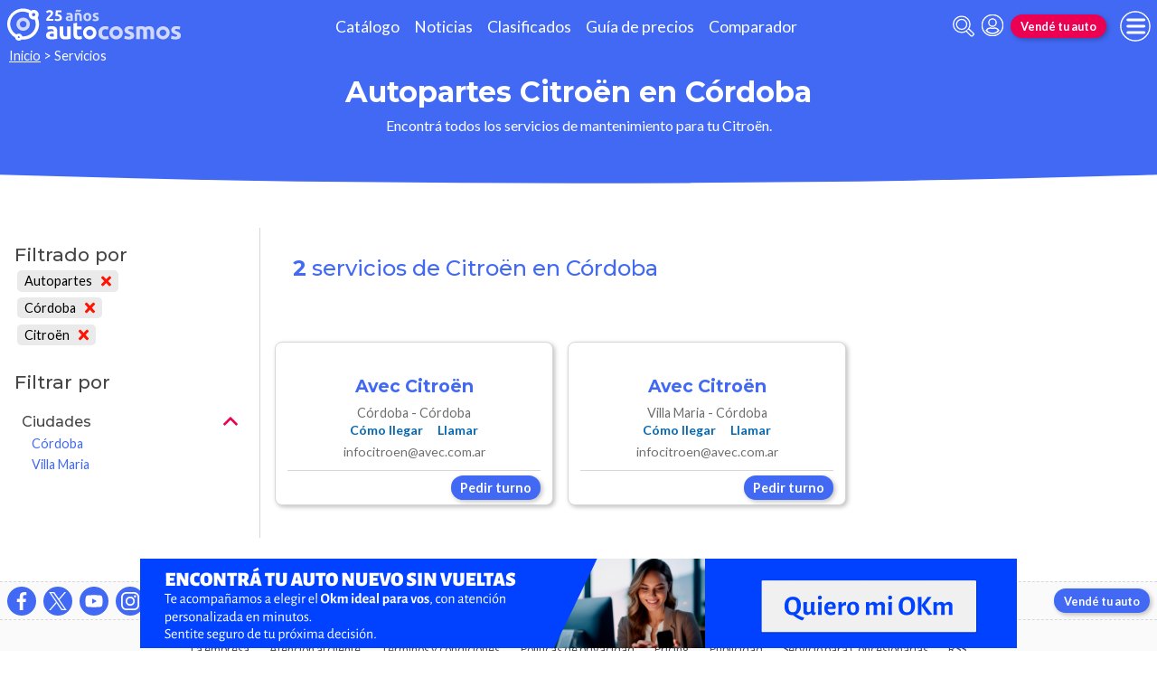

--- FILE ---
content_type: text/html; charset=utf-8
request_url: https://www.autocosmos.com.ar/servicios?marca=citroen&pr=305&ts=4
body_size: 36566
content:
<!DOCTYPE html>
<html lang="es-AR">
<head>
	<meta name="viewport" content="width=device-width" />
	<title>Autopartes Citro&#xEB;n en C&#xF3;rdoba</title>
	<link rel="canonical" href="https://www.autocosmos.com.ar/servicios?marca=citroen&pr=305&ts=4" />
	<link rel="shortcut icon" type="image/png" href="/favicon.png">
	<link rel="icon" href="/favicon.ico" type="image/x-icon">
	<meta charset="UTF-8" />
	<meta name="author" content="Autocosmos" />
	<meta name="copyright" content="Autocosmos.com" />
	<meta name="viewport" content="width=device-width, initial-scale=1" />
	<meta name="apple-mobile-web-app-capable" content="yes" />
	<meta name="apple-mobile-web-app-status-bar-style" content="black-translucent" />
	<meta http-equiv="X-UA-Compatible" content="IE=Edge">
	<meta name="theme-color" content="#4269f4" />
		<meta property="fb:app_id" content="129664360436048" />
		<meta name="msvalidate.01" content="F6C4600B88E512FF418EB10D07D101F7" />
	
    <meta name="description" content="Servicios de venta y mantenimiento de Citro&#xEB;n en C&#xF3;rdoba" />
    <meta name="keywords" content="Servicios mantenimiento, Servicio tecnico, taller mecanico" />
    	<meta name="dfp_marca" content="citroën" />
	<meta name="dfp_marcaNick" content="citroen" />
	<meta name="dfp_provincia" content="córdoba" />
	<meta name="dfp_provinciaNick" content="cordoba" />
	<meta name="dfp_tipo_postventa" content="autopartes" />
	<meta name="dfp_tipo_postventaNick" content="autopartes" />
	<meta name="dfp_action" content="home" />
	<meta name="dfp_controller" content="servicios" />
	<meta name="dfp_partner" content="default" />
<meta name="dfp_url" content="https://www.autocosmos.com.ar/servicios?marca=citroen&pr=305&ts=4" />
<meta name="dfp_urlencoded" content="https%3A%2F%2Fwww.autocosmos.com.ar%2Fservicios%3Fmarca%3Dcitroen%26pr%3D305%26ts%3D4" />

		
		
			<link href="/css/style.min.css?v=p79veHnMOTtuoOoRZAWEDtsnPSLDnuq4AWHIGzDq1aE" rel="stylesheet" />
		
	
  
    
        <link href="/css/pages/servicios/home.min.css?v=MQlzz8UpMmlCx0Y0OPCcUX_-WPDeYgn2-vopLH_F1rY" rel="stylesheet" />
    

	
			<script>
				window.dataLayer = window.dataLayer || [];
				window.dataLayer.push({ 'gtm.start': new Date().getTime(), event: 'gtm.js' });
			</script>
			<script async src="https://www.googletagmanager.com/gtm.js?id=GTM-TV9Z354"></script>
	
	
    <script async src="https://securepubads.g.doubleclick.net/tag/js/gpt.js"></script> 
<script>
window.googletag = window.googletag || {};
googletag.cmd = googletag.cmd || [];
googletag.cmd.push(function(){
		const ac_advs = [{"id":"R_P_01","adUnit":"/69528700/ar/ar_busqueda_(r_p_large_01)","sizes":["fluid",[120,600],[160,600],[250,250],[300,50],[300,75],[300,100],[300,125],[300,250],[300,500],[300,600]]}];
		ac_advs.forEach(function(s){
				if (s.sizes && s.sizes.length > 0) {googletag.defineSlot(s.adUnit, s.sizes, s.id).addService(googletag.pubads())}
				else {googletag.defineOutOfPageSlot(s.adUnit, s.id).addService(googletag.pubads())}
    });
});
googletag.cmd.push(function(){
var mvs = document.querySelectorAll('meta[name^=dfp_]');
mvs && mvs.forEach(function(mv){var vn = mv.getAttribute('name').replace('dfp_', ''); googletag.pubads().setTargeting(vn, mv.getAttribute('content'));});
});
googletag.cmd.push(function () { googletag.pubads().enableSingleRequest(); googletag.pubads().collapseEmptyDivs(); googletag.enableServices(); });
</script>


	
	<!-- Facebook Pixel Code -->
<script>
  !function(f,b,e,v,n,t,s)
  {if(f.fbq)return;n=f.fbq=function(){n.callMethod?
  n.callMethod.apply(n,arguments):n.queue.push(arguments)};
  if(!f._fbq)f._fbq=n;n.push=n;n.loaded=!0;n.version='2.0';
  n.queue=[];t=b.createElement(e);t.async=!0;
  t.src=v;s=b.getElementsByTagName(e)[0];
  s.parentNode.insertBefore(t,s)}(window, document,'script',
  'https://connect.facebook.net/en_US/fbevents.js');
  fbq('init', '253024492361145');
  fbq('track', 'PageView');
</script>
<noscript>
<img height="1" width="1" style="display:none" src="https://www.facebook.com/tr?id=253024492361145&ev=PageView&noscript=1"/>
</noscript>
<!-- End Facebook Pixel Code -->
	
</head>
<body>
	
	
	<div class="m-hidden m-overlay" data-toggle="overlay"></div>
	
	<header class="header" role="banner">
		<div class="header__container">
    <a class="header__logo" title="Autocosmos, encontrá el auto de tus sueños" href="/">
        <img src="/img/logo/logo-white.svg" alt="logo autocosmos">
    </a>
    <ul class="header__nav">
            <li><a href="https://www.autocosmos.com.ar/catalogo" class="subNav__item" title="Cat&#xE1;logo">Cat&#xE1;logo</a></li>
            <li><a href="https://noticias.autocosmos.com.ar/" class="subNav__item" title="Noticias">Noticias</a></li>
            <li><a href="https://www.autocosmos.com.ar/auto" class="subNav__item" title="Clasificados">Clasificados</a></li>
            <li><a href="https://www.autocosmos.com.ar/guiadeprecios" class="subNav__item" title="Gu&#xED;a de precios">Gu&#xED;a de precios</a></li>
            <li><a href="https://www.autocosmos.com.ar/catalogo/comparar" class="subNav__item" title="Comparador">Comparador</a></li>
    </ul>
    <button class="header__search-button" data-role="mobile-search-button" tabindex="0" aria-label="abrir barra de busqueda" aria-pressed="false" id="search">
        <svg xmlns="http://www.w3.org/2000/svg" class="search-icon" viewBox="0 0 512 512" aria-hidden="true"><path fill="currentColor" d="M505 442.7L405.3 343c-4.5-4.5-10.6-7-17-7H372c27.6-35.3 44-79.7 44-128C416 93.1 322.9 0 208 0S0 93.1 0 208s93.1 208 208 208c48.3 0 92.7-16.4 128-44v16.3c0 6.4 2.5 12.5 7 17l99.7 99.7c9.4 9.4 24.6 9.4 33.9 0l28.3-28.3c9.4-9.4 9.4-24.6.1-34zM208 336c-70.7 0-128-57.2-128-128 0-70.7 57.2-128 128-128 70.7 0 128 57.2 128 128 0 70.7-57.2 128-128 128z" /></svg>
    </button>
    <form class="header__search" action="/search" method="get" data-role="mobile-search-input" aria-label="Buscar" role="search" aria-expanded="false" aria-labelledby="search">
        <input name="q" type="text" class="header__search-input" autocomplete="off" placeholder="Buscar autos, noticias, servicios...">
        <button type="submit" aria-label="buscar" class="header__search-submit" tabindex="0">
            <svg xmlns="http://www.w3.org/2000/svg" class="search-icon" viewBox="0 0 512 512" aria-hidden="true" style="width: 1.4rem;"><path fill="currentColor" d="M505 442.7L405.3 343c-4.5-4.5-10.6-7-17-7H372c27.6-35.3 44-79.7 44-128C416 93.1 322.9 0 208 0S0 93.1 0 208s93.1 208 208 208c48.3 0 92.7-16.4 128-44v16.3c0 6.4 2.5 12.5 7 17l99.7 99.7c9.4 9.4 24.6 9.4 33.9 0l28.3-28.3c9.4-9.4 9.4-24.6.1-34zM208 336c-70.7 0-128-57.2-128-128 0-70.7 57.2-128 128-128 70.7 0 128 57.2 128 128 0 70.7-57.2 128-128 128z" /></svg>
        </button>
    </form>
            <a class="header__login" href="/cuentas/login?returnUrl=https%3A%2F%2Fwww.autocosmos.com.ar%2Fservicios%3Fmarca%3Dcitroen%26pr%3D305%26ts%3D4" title="Iniciar sesión"><svg xmlns="http://www.w3.org/2000/svg" viewBox="0 0 496 512" class="user-icon"><path fill="currentColor" d="M248 8C111 8 0 119 0 256s111 248 248 248 248-111 248-248S385 8 248 8zm0 96c48.6 0 88 39.4 88 88s-39.4 88-88 88-88-39.4-88-88 39.4-88 88-88zm0 344c-58.7 0-111.3-26.6-146.5-68.2 18.8-35.4 55.6-59.8 98.5-59.8 2.4 0 4.8.4 7.1 1.1 13 4.2 26.6 6.9 40.9 6.9 14.3 0 28-2.7 40.9-6.9 2.3-.7 4.7-1.1 7.1-1.1 42.9 0 79.7 24.4 98.5 59.8C359.3 421.4 306.7 448 248 448z" /></svg></a>

        <a href="https://www.autocosmos.com.ar/clasificados" class="btn m-accent m-small header__action" title="Vend&#xE9; tu auto">Vend&#xE9; tu auto</a>
    <button class="hamburger" data-role="menu-burger" aria-label="menu" aria-pressed="false" id="hamburger" tabindex="0">
        <div class="hamburger-icon" aria-hidden="true">
            <div class="hamburger-container">
                <span class="hamburger-bun-top"></span>
                <span class="hamburger-filling"></span>
                <span class="hamburger-bun-bot"></span>
            </div>
        </div>
    </button>
    <nav class="header__burger-nav" data-role="menu-burger-container" role="navigation" aria-expanded="false" aria-labelledby="hamburger">
        <a href="/clasificados" class="btn m-accent m-small" title="Vend&#xE9; tu auto" style="max-width: 7rem;order: 1;">Vend&#xE9; tu auto</a>
    </nav>
</div>
	</header>
	<div class="breadcrumbs-wrapper">
		
    <nav class='breadcrumbs' aria-label="breadcrumb">
            <a href="https://www.autocosmos.com.ar/" title="Inicio">Inicio</a>
            &gt;
            <span>Servicios</span>
</nav>


	</div>
	<main role="main">
		
		<div class="teaser">
    <h1 class="teaser__title">Autopartes Citro&#xEB;n en C&#xF3;rdoba</h1>
    <p class="teaser__description">Encontr&#xE1; todos los servicios de mantenimiento para tu Citro&#xEB;n.</p>
</div>

<div class="filtros-section-container">
    <div class="filtros-container">
        <div class="filtros">
    <button class="filtros__button" data-filters-role="trigger">
        <span class="filtros-abrir__icon">
            <svg role="img" xmlns="http://www.w3.org/2000/svg" viewBox="0 0 512 512"><path fill="currentColor" d="M463.952 0H48.057C5.419 0-16.094 51.731 14.116 81.941L176 243.882V416c0 15.108 7.113 29.335 19.2 40l64 47.066c31.273 21.855 76.8 1.538 76.8-38.4V243.882L497.893 81.941C528.042 51.792 506.675 0 463.952 0zM288 224v240l-64-48V224L48 48h416L288 224z"></path></svg>
        </span>
        Filtrar
    </button>
    <div class="filtros__container" data-filters-role="target">
        <div class="filtros__container-content">
            <h2>
                Filtrar por <button class="filtros__close" data-filters-role="trigger">×</button>
            </h2>
                <div class="filtros-aplicados" data-role="filters">
                    <h2 class="filtros__title">Filtrado por</h2>
                    <ul>
                            <li>
                                <a href="/servicios?marca=citroen&amp;pr=305" title="Servicio post venta Citro&#xEB;n en C&#xF3;rdoba" class="filtros-aplicados__item">
                                    Autopartes <svg xmlns="http://www.w3.org/2000/svg" viewBox="0 0 352 512" class="filtros-aplicados__item-icon"><path fill="currentColor" d="M242.72 256l100.07-100.07c12.28-12.28 12.28-32.19 0-44.48l-22.24-22.24c-12.28-12.28-32.19-12.28-44.48 0L176 189.28 75.93 89.21c-12.28-12.28-32.19-12.28-44.48 0L9.21 111.45c-12.28 12.28-12.28 32.19 0 44.48L109.28 256 9.21 356.07c-12.28 12.28-12.28 32.19 0 44.48l22.24 22.24c12.28 12.28 32.2 12.28 44.48 0L176 322.72l100.07 100.07c12.28 12.28 32.2 12.28 44.48 0l22.24-22.24c12.28-12.28 12.28-32.19 0-44.48L242.72 256z" /></svg>
                                </a>
                            </li>
                            <li>
                                <a href="/servicios?marca=citroen&amp;ts=4" title="Autopartes Citro&#xEB;n en Argentina" class="filtros-aplicados__item">
                                    C&#xF3;rdoba <svg xmlns="http://www.w3.org/2000/svg" viewBox="0 0 352 512" class="filtros-aplicados__item-icon"><path fill="currentColor" d="M242.72 256l100.07-100.07c12.28-12.28 12.28-32.19 0-44.48l-22.24-22.24c-12.28-12.28-32.19-12.28-44.48 0L176 189.28 75.93 89.21c-12.28-12.28-32.19-12.28-44.48 0L9.21 111.45c-12.28 12.28-12.28 32.19 0 44.48L109.28 256 9.21 356.07c-12.28 12.28-12.28 32.19 0 44.48l22.24 22.24c12.28 12.28 32.2 12.28 44.48 0L176 322.72l100.07 100.07c12.28 12.28 32.2 12.28 44.48 0l22.24-22.24c12.28-12.28 12.28-32.19 0-44.48L242.72 256z" /></svg>
                                </a>
                            </li>
                            <li>
                                <a href="/servicios?pr=305&amp;ts=4" title="Autopartes de todas las marcas en C&#xF3;rdoba" class="filtros-aplicados__item">
                                    Citro&#xEB;n <svg xmlns="http://www.w3.org/2000/svg" viewBox="0 0 352 512" class="filtros-aplicados__item-icon"><path fill="currentColor" d="M242.72 256l100.07-100.07c12.28-12.28 12.28-32.19 0-44.48l-22.24-22.24c-12.28-12.28-32.19-12.28-44.48 0L176 189.28 75.93 89.21c-12.28-12.28-32.19-12.28-44.48 0L9.21 111.45c-12.28 12.28-12.28 32.19 0 44.48L109.28 256 9.21 356.07c-12.28 12.28-12.28 32.19 0 44.48l22.24 22.24c12.28 12.28 32.2 12.28 44.48 0L176 322.72l100.07 100.07c12.28 12.28 32.2 12.28 44.48 0l22.24-22.24c12.28-12.28 12.28-32.19 0-44.48L242.72 256z" /></svg>
                                </a>
                            </li>
                    </ul>
                </div>
                <div class="filtros__item">
                    <h3 class="filtros__title" data-filters-role="filter-contraer">Ciudades <svg alt="Contraer lista" role="img" xmlns="http://www.w3.org/2000/svg" viewBox="0 0 320 512"><path fill="currentColor" d="M168.5 164.2l148 146.8c4.7 4.7 4.7 12.3 0 17l-19.8 19.8c-4.7 4.7-12.3 4.7-17 0L160 229.3 40.3 347.8c-4.7 4.7-12.3 4.7-17 0L3.5 328c-4.7-4.7-4.7-12.3 0-17l148-146.8c4.7-4.7 12.3-4.7 17 0z" class=""></path></svg></h3>
                    <ul class="filtros__lista" data-filters-role="contraer-target">
                            <li aria-hidden="false">
                                    <a href="/servicios?cd=515&amp;marca=citroen&amp;pr=305&amp;ts=4" title="Autopartes Citro&#xEB;n en C&#xF3;rdoba (C&#xF3;rdoba)">
                                        C&#xF3;rdoba
                                    </a>
                            </li>
                            <li aria-hidden="false">
                                    <a href="/servicios?cd=940&amp;marca=citroen&amp;pr=305&amp;ts=4" title="Autopartes Citro&#xEB;n en Villa Maria (C&#xF3;rdoba)">
                                        Villa Maria
                                    </a>
                            </li>
                    </ul>
                </div>
        </div>
    </div>
</div>
    </div>
    <section class="section services m-with-filters">
        <header class="section">
            <h2 class="section__subtitle"><strong>2</strong> servicios de Citro&#xEB;n en C&#xF3;rdoba</h2>
        </header>
        
            <div class="listing-container">
                    <div class="card service-card" data-role="service-card" itemscope itemtype="https://schema.org/AutoRepair">
    <meta itemprop="email" content="infocitroen@avec.com.ar" />
    <meta itemprop="telephone" content="&#x2B;54 9 351 7478999" />
        <meta itemprop="openingHours" content="Mo,Tu,We,Th,Fr 08:30-19:00" />
        <meta itemprop="openingHours" content="Sa 09:00-18:00" />
    <meta itemprop="logo" content="" />
    <meta itemprop="brand" content="Citro&#xEB;n" />
    <img class="service-card__img" itemprop="image" src="" alt="Logo de Avec Citro&#xEB;n" onerror="this.remove()" />
    <h2 class="service-card__title" itemprop="name">Avec Citro&#xEB;n</h2>
    <p class="service-card__zone">
            <span>C&#xF3;rdoba - </span>
        <span>C&#xF3;rdoba</span>
    </p>
    <div class="service-card__contact">
        <div class="service-card__contact-button">
                <span itemprop="address" itemscope itemtype="http://schema.org/PostalAddress">
                    <meta itemprop="streetAddress" content="9 de Julio 4835">
                    <meta itemprop="addressLocality" content="C&#xF3;rdoba">
                    <meta itemprop="addressRegion" content="C&#xF3;rdoba">
                    <a itemprop="url" href="https://www.google.com/maps/search/?api=1&query=9%20de%20Julio%204835%2C%20C%C3%B3rdoba%2C%20C%C3%B3rdoba" target="_blank" rel="noreferrer noopener" title="La direccion de Avec Citro&#xEB;n es 9 de Julio 4835, C&#xF3;rdoba, C&#xF3;rdoba">Cómo llegar</a>
                </span>
                <a href="tel:&#x2B;54 9 351 7478999" title="&#x2B;54 9 351 7478999">Llamar</a>
        </div>
            <p class="m-ellipsis">infocitroen@avec.com.ar</p>
    </div>
        <div class="service-card__footer">
            <button class="btn m-primary m-small" title="Turno mecánico Citro&#xEB;n" data-contactar-producto-popup="trigger" data-contactar-producto-form="/servicios/contactar?id=3975&amp;referer=www.autocosmos.com.ar">
                <svg class="m-contacto" xmlns="http://www.w3.org/2000/svg" viewBox="0 0 551 551.03"><title>Consultar</title><path d="M172.07,531.53A31.61,31.61,0,0,1,140.5,500V435.5H64A83.6,83.6,0,0,1-19.5,352V64A83.6,83.6,0,0,1,64-19.5H448A83.6,83.6,0,0,1,531.5,64V352A83.6,83.6,0,0,1,448,435.5H310.5L190.8,525.3l-.16.12A31.33,31.33,0,0,1,172.07,531.53ZM64,19.5A44.55,44.55,0,0,0,19.5,64V352A44.55,44.55,0,0,0,64,396.5h96A19.5,19.5,0,0,1,179.5,416v69L292.3,400.4a19.5,19.5,0,0,1,11.7-3.9H448A44.55,44.55,0,0,0,492.5,352V64A44.55,44.55,0,0,0,448,19.5Z" transform="translate(19.5 19.5)" fill="#ffffff" /><path d="M83.85,211.3c0-23.9,16.15-40.7,38.76-40.7s38.11,16.8,38.11,40.7c0,23.26-14.85,40.7-38.76,40.7C99.36,252,83.85,234.56,83.85,211.3Z" transform="translate(19.5 19.5)" fill="#ffffff" /><path d="M217.56,211.3c0-23.9,16.15-40.7,38.76-40.7s38.12,16.8,38.12,40.7c0,23.26-14.86,40.7-38.76,40.7C233.07,252,217.56,234.56,217.56,211.3Z" transform="translate(19.5 19.5)" fill="#ffffff" /><path d="M351.28,211.3c0-23.9,16.14-40.7,38.76-40.7s38.11,16.8,38.11,40.7c0,23.26-14.86,40.7-38.76,40.7C366.78,252,351.28,234.56,351.28,211.3Z" transform="translate(19.5 19.5)" fill="#ffffff" /></svg>
                Pedir turno
            </button>
        </div>
</div>
                    <div class="card service-card" data-role="service-card" itemscope itemtype="https://schema.org/AutoRepair">
    <meta itemprop="email" content="infocitroen@avec.com.ar" />
    <meta itemprop="telephone" content="&#x2B;54 9 351 7478999" />
        <meta itemprop="openingHours" content="Mo,Tu,We,Th,Fr 09:00-18:00" />
        <meta itemprop="openingHours" content="Sa 09:00-13:00" />
    <meta itemprop="logo" content="" />
    <meta itemprop="brand" content="Citro&#xEB;n" />
    <img class="service-card__img" itemprop="image" src="" alt="Logo de Avec Citro&#xEB;n" onerror="this.remove()" />
    <h2 class="service-card__title" itemprop="name">Avec Citro&#xEB;n</h2>
    <p class="service-card__zone">
            <span>Villa Maria - </span>
        <span>C&#xF3;rdoba</span>
    </p>
    <div class="service-card__contact">
        <div class="service-card__contact-button">
                <span itemprop="address" itemscope itemtype="http://schema.org/PostalAddress">
                    <meta itemprop="streetAddress" content="Ruta Nac. 9 KM 554">
                    <meta itemprop="addressLocality" content="Villa Maria">
                    <meta itemprop="addressRegion" content="C&#xF3;rdoba">
                    <a itemprop="url" href="https://www.google.com/maps/search/?api=1&query=Ruta%20Nac.%209%20KM%20554%2C%20Villa%20Maria%2C%20C%C3%B3rdoba" target="_blank" rel="noreferrer noopener" title="La direccion de Avec Citro&#xEB;n es Ruta Nac. 9 KM 554, Villa Maria, C&#xF3;rdoba">Cómo llegar</a>
                </span>
                <a href="tel:&#x2B;54 9 351 7478999" title="&#x2B;54 9 351 7478999">Llamar</a>
        </div>
            <p class="m-ellipsis">infocitroen@avec.com.ar</p>
    </div>
        <div class="service-card__footer">
            <button class="btn m-primary m-small" title="Turno mecánico Citro&#xEB;n" data-contactar-producto-popup="trigger" data-contactar-producto-form="/servicios/contactar?id=3981&amp;referer=www.autocosmos.com.ar">
                <svg class="m-contacto" xmlns="http://www.w3.org/2000/svg" viewBox="0 0 551 551.03"><title>Consultar</title><path d="M172.07,531.53A31.61,31.61,0,0,1,140.5,500V435.5H64A83.6,83.6,0,0,1-19.5,352V64A83.6,83.6,0,0,1,64-19.5H448A83.6,83.6,0,0,1,531.5,64V352A83.6,83.6,0,0,1,448,435.5H310.5L190.8,525.3l-.16.12A31.33,31.33,0,0,1,172.07,531.53ZM64,19.5A44.55,44.55,0,0,0,19.5,64V352A44.55,44.55,0,0,0,64,396.5h96A19.5,19.5,0,0,1,179.5,416v69L292.3,400.4a19.5,19.5,0,0,1,11.7-3.9H448A44.55,44.55,0,0,0,492.5,352V64A44.55,44.55,0,0,0,448,19.5Z" transform="translate(19.5 19.5)" fill="#ffffff" /><path d="M83.85,211.3c0-23.9,16.15-40.7,38.76-40.7s38.11,16.8,38.11,40.7c0,23.26-14.85,40.7-38.76,40.7C99.36,252,83.85,234.56,83.85,211.3Z" transform="translate(19.5 19.5)" fill="#ffffff" /><path d="M217.56,211.3c0-23.9,16.15-40.7,38.76-40.7s38.12,16.8,38.12,40.7c0,23.26-14.86,40.7-38.76,40.7C233.07,252,217.56,234.56,217.56,211.3Z" transform="translate(19.5 19.5)" fill="#ffffff" /><path d="M351.28,211.3c0-23.9,16.14-40.7,38.76-40.7s38.11,16.8,38.11,40.7c0,23.26-14.86,40.7-38.76,40.7C366.78,252,351.28,234.56,351.28,211.3Z" transform="translate(19.5 19.5)" fill="#ffffff" /></svg>
                Pedir turno
            </button>
        </div>
</div>
                <div class="adv__container">
                    
                        <aside class="advBox"><div id='R_P_01'><script>googletag.cmd.push(function(){googletag.display('R_P_01')})</script></div></aside>
                    
                </div>
            </div>
        <footer class="pagenav">
        </footer>
    </section>
</div>
<section class="modal-section" tabindex="-1" role="dialog" aria-hidden="true" data-role="contactar-producto-popup">
    <div class="modal-section__content form-modal" role="form" data-contactar-producto="wrapper">
        <div data-contactar-producto="result-wrapper" data-contactar-producto-popup="form">
        </div>
    </div>
</section>


	</main>
	
	<footer class="footer" role="contentinfo">
		<div class="social-footer">
	<ul class="social-links">
		<li><a href="https://www.facebook.com/Autocosmos.Argentina" target="_blank" rel="noopener noreferrer" title="Facebook | Autocosmos" class="social-fb"></a></li>
			<li><a href="https://twitter.com/autocosmos_ar" target="_blank" rel="noopener noreferrer" title="Twitter | Autocosmos" class="social-tw"></a></li>
			<li><a href="https://www.youtube.com/user/AutocosmosAR" target="_blank" rel="noopener noreferrer" title="Youtube | Autocosmos" class="social-yt"></a></li>
			<li><a href="https://www.instagram.com/autocosmos.ar/" target="_blank" rel="noopener noreferrer" title="Instagram | Autocosmos" class="social-ig"></a></li>
			<li><a href="https://www.tiktok.com/@autocosmos.ar" target="_blank" rel="noopener noreferrer" title="TikTok | Autocosmos" class="social-tk"></a></li>
	</ul>
		<a href="https://www.autocosmos.com.ar/clasificados" class="btn m-primary m-small" title="Vend&#xE9; tu auto">Vend&#xE9; tu auto</a>
</div>
<div class="links-container">
		<nav class="company-links" aria-label="Institucionales">
			<ul>
					<li><a href="https://www.autocosmos.com.ar/institucional/nosotros" title="La empresa">La empresa</a></li>
					<li><a href="https://www.autocosmos.com.ar/contactar/sac" title="Atenci&#xF3;n al cliente">Atenci&#xF3;n al cliente</a></li>
					<li><a href="https://www.autocosmos.com.ar/institucional/terminoscondiciones" title="T&#xE9;rminos y condiciones">T&#xE9;rminos y condiciones</a></li>
					<li><a href="https://www.autocosmos.com.ar/institucional/politicaprivacidad" title="Pol&#xED;ticas de privacidad">Pol&#xED;ticas de privacidad</a></li>
					<li><a href="https://www.autocosmos.com.ar/institucional/pricing" title="Pricing">Pricing</a></li>
					<li><a href="https://www.autocosmos.com.ar/institucional/anunciar" title="Publicidad">Publicidad</a></li>
					<li><a href="https://www.autocosmos.com.ar/institucional/serviciosparaconcesionarias" title="Servicio para Concesionarias">Servicio para Concesionarias</a></li>
					<li><a href="https://feeds.feedburner.com/ac/rss-ar" title="RSS">RSS</a></li>
			</ul>
		</nav>
	<nav class="countries-links" aria-label="Paises">
		<ul>
			<li><a href="https://www.autocosmos.com.ar" title="Autocosmos Argentina">Argentina</a></li>
			<li><a href="https://www.autocosmos.cl" title="Autocosmos Chile">Chile</a></li>
			<li><a href="https://www.autocosmos.com.co" title="Autocosmos Colombia">Colombia</a></li>
			<li><a href="https://www.autocosmos.com.ec" title="Autocosmos Ecuador">Ecuador</a></li>
			<li><a href="http://www.autocosmos.us" title="Autocosmos Estados Unidos">Estados Unidos</a></li>
			<li><a href="https://www.autocosmos.com.mx" title="Autocosmos México">México</a></li>
			<li><a href="https://www.autocosmos.com.pe" title="Autocosmos Perú">Perú</a></li>
			<li><a href="http://www.autocosmos.com.uy" title="Autocosmos Uruguay">Uruguay</a></li>
			<li><a href="https://www.autocosmos.com.ve" title="Autocosmos Venezuela">Venezuela</a></li>
		</ul>
	</nav>
	<span class="copyright">&copy; 1999 - 2025 Autocosmos.com | Todos los derechos reservados.</span>
	<div class="legal-links">
      <a title="Data Fiscal" target="_F960AFIPInfo" rel="noreferrer noopener" href="http://qr.afip.gob.ar/?qr=OpXgPD-3wjojtDX-IbPo2Q,,"><img src="/img/dataFiscal/datafiscal.jpg" alt="QR data fiscal" class="dataFiscal" /></a>
      <a title="Internet Advertising Bureau | Argentina" target="_blank" rel="noreferrer noopener" href="http://www.iabargentina.com.ar/" rel="noopener"><img src="/img/dataFiscal/iab.png" alt="logo IAB" class="iab"></a>
	</div>
</div>

	</footer>
	<aside class="adv-stickyBottom">
		<a href="https://api.whatsapp.com/send/?phone=%2B5491138715361&text=Hola%20Mariana.%20Me%20podr%C3%ADas%20ayudar%20con%20m%C3%A1s%20informaci%C3%B3n%20sobre" title="Te ayudamos con la compra de tu auto"  style="display:block;margin:auto;">
  <picture>
    <source srcset="https://acadv.blob.core.windows.net/roadtrip/ar/2025/ih-acs/sticky-l.png" media="(min-width: 728px)" />
  <img src="https://acadv.blob.core.windows.net/roadtrip/ar/2025/ih-acs/sticky-s.png" alt="Te ayudamos con la compra de tu auto">
  </picture>
</a>
	</aside>
	<script src="https://code.jquery.com/jquery-3.5.1.min.js" integrity="sha256-9/aliU8dGd2tb6OSsuzixeV4y/faTqgFtohetphbbj0=" crossorigin="anonymous">
	</script>
<script>(window.jQuery||document.write("\u003Cscript src=\u0022/lib/jquery-3.5.1.min.js\u0022 integrity=\u0022sha256-9/aliU8dGd2tb6OSsuzixeV4y/faTqgFtohetphbbj0=\u0022 crossorigin=\u0022anonymous\u0022\u003E\u003C/script\u003E"));</script>
	<script>
		$(function () {
			const $h = $('body>header')
				, $overlay = $('[data-toggle="overlay"]')
				, $mwrap = $('[data-role="menu-burger-container"]', $h)
				, $menubutton = $('[data-role="menu-burger"]', $h)
				, $umwrap = $('[data-role="menu-user-container"]', $h)
				, $msi = $('[data-role="mobile-search-input"]', $h)
				, $msb = $('[data-role="mobile-search-button"]', $h);
			let $menu = $('[data-role="menu-burger-content"]').first()
			, $ubtn = $('[data-role="account-manage"]', $h).first()
			, $umenu = $('[data-role="menu-user-content"]').first()
			, mmoved = false
			, ummoved = false;

			$menubutton.on('click', function() {
				!mmoved && (mmoved = true, $mwrap.append($menu.html()));
				$menubutton.attr('aria-pressed', function(_, attr) { return attr == 'true' ? 'false' : 'true' });
				$mwrap.attr('aria-expanded', function(_, attr) { return attr == 'true' ? 'false' : 'true' });
				$overlay.toggleClass("m-hidden");
				$('body').toggleClass("m-overlay");
				$('[data-role="account-manage"]', $h).attr('aria-pressed', 'false');
				$('[data-role="menu-user-container"]', $h).attr('aria-expanded', 'false');
			});
	
			$ubtn && $umwrap && $umenu && $ubtn.on('click', function() {
				!ummoved && (ummoved = true, $umwrap.html($umenu.html()));
				$umwrap.attr('aria-expanded', function(_, attr) { return attr == 'true' ? 'false' : 'true' });
				$ubtn.attr('aria-pressed', function(_, attr) { return attr == 'true' ? 'false' : 'true' });
				$menubutton.attr('aria-pressed', 'false');
				$mwrap.attr('aria-expanded', 'false');
				$overlay.addClass("m-hidden");
				$('body').removeClass("m-overlay")
			});

			$msb.on('click', function() {
				$msi.attr('aria-expanded', function(_, attr) { return attr == 'true' ? 'false' : 'true' });
				$msb.attr('aria-pressed', function(_, attr) { return attr == 'true' ? 'false' : 'true' });
				$menubutton.attr('aria-pressed', 'false');
				$mwrap.attr('aria-expanded', 'false');
				$ubtn.attr('aria-pressed', 'false');
				$umwrap.attr('aria-expanded', 'false');
				$msi.trigger('focus'); 
				$msi.find('input:not([type="hidden"])').first().trigger('focus');
				$overlay.addClass("m-hidden");
				$('body').removeClass("m-overlay")
			});

			$overlay.on('click', function() {
				$menubutton.attr('aria-pressed', 'false');
				$mwrap.attr('aria-expanded', 'false');
				$umwrap.attr('aria-expanded', 'false');
				$ubtn.attr('aria-pressed', 'false');
				$msi.attr('aria-expanded', 'false');
				$msb.attr('aria-pressed', 'false');
				$overlay.addClass("m-hidden");
				$('body').removeClass("m-overlay")
			});

			$('a[data-rvideo-src]').on('click', function(e) {
				e.preventDefault();
				const vbtn = $(this);
				let	t = $(vbtn.attr('data-rvideo-target'));
				if (t.children().length === 0) {
					let ifrw = $('<iframe src="' + vbtn.attr('data-rvideo-src') + '" frameborder="0" allow="autoplay; encrypted-media" allowfullscreen></iframe>');
					t.append(ifrw);
					ifrw[0].contentWindow.postMessage('{"event":"command","func":"playVideo","args":""}', '*');
				}
				t.show();
			});
		})
	</script>
	
    <script>
    function gCaptchaLoaded() {
    $('form').each(function (i, f) {
	    var d = $('[data-contactar-producto="captcha"]', $(f)).first();
	    d && d.length && grecaptcha.render(d[0], {'sitekey': '6LexXQATAAAAAJ7Fe4eLCg5nW9QmIJAfG6NMUs_O'});
    });
}
</script>
<script async defer src="https://www.google.com/recaptcha/api.js?onload=gCaptchaLoaded&render=explicit&hl=es-419"></script>
<script src="/bjs/ac_forms.min.js?v=xyOjnNtKDu5BFyRywURQbEsrruxlu6WL1IyNaK9bVG4"></script>
<script src="/bjs/ac_contactar.min.js?v=lq1e99FbpNl5KdO6o4Reyd3r-lAxoW_UBd39W_vqB9g"></script>
<script>
        $(function () {
            $(document).contactarProducto({
                formLoadedCallback: function ($f) {
                    var d = $('[data-contactar-producto="captcha"]', $f).first();
                    try {
                        d && d.length && grecaptcha && grecaptcha.render && grecaptcha.render(d[0], { 'sitekey': '6LexXQATAAAAAJ7Fe4eLCg5nW9QmIJAfG6NMUs_O' });
                    } catch(e){
                        console.log(e);
                    }
                }
            });
        });
</script>
    <script>
        $(function() {
            const $wholeFilter = $('[data-filters-role="target"]');
            $('[data-role="service-card-trigger"]').on('click', function(evt) {
                $(this).closest('[data-role="service-card"]').toggleClass('turn');
            });
            //Filtros ver mas
            $('[data-filters-role="filter-show-more"]').on('click', function() {
                const $this = $(this);
                let $i = $this.closest('.filtros__item');
                $i.toggleClass('m-mostrar');
                let showingAll = $i.hasClass('m-mostrar');
                $('span', $this).text(showingAll ? 'Menos' : 'Más');
            });
            //Filtros contraer
            $('[data-filters-role="filter-contraer"]').on('click', function() {
                const $this = $(this);
                let $h = $this.next('[data-filters-role="contraer-target"]');
                $this.toggleClass('m-contraido')
                if ($h) {
                    let v = $h.attr("aria-hidden") === "true";
                    v && ($h.attr("aria-hidden", "false"));
                    !v && ($h.attr("aria-hidden", "true"));
                };
            });
            $('[data-filters-role="trigger"]').on('click', function() {
                $wholeFilter.toggleClass('m-open');
            });
            setTimeout(function() {
                const tt = $('.advBox', '.listing-container').toArray().map(a => a.clientHeight).reduce((tot, b) => tot + b, 0);
                tt === 0 && ($('.listing-container').addClass('noRPadv'), $('.adv__container', '.listing-container').remove());
            }, 600)
        });
    </script>

	<template data-role="menu-burger-content">
		<ul>
				<li>
					<a class="tit" href="https://www.autocosmos.com.ar/nuevos" title="Autos Nuevos">Autos Nuevos</a>
						<ul>
								<li><a href="https://www.autocosmos.com.ar/catalogo" title="Cat&#xE1;logo de Marcas">Cat&#xE1;logo de Marcas</a></li>
								<li><a href="https://www.autocosmos.com.ar/auto/nuevo" title="Clasificados de autos nuevos">Clasificados de autos nuevos</a></li>
								<li><a href="https://www.autocosmos.com.ar/catalogo/comparar" title="Comparador">Comparador</a></li>
								<li><a href="https://www.autocosmos.com.ar/financiados" title="Financiados">Financiados</a></li>
								<li><a href="https://www.autocosmos.com.ar/ofertas" title="Ofertas">Ofertas</a></li>
						</ul>
				</li>
				<li>
					<a class="tit" href="https://www.autocosmos.com.ar/usados" title="Autos Usados">Autos Usados</a>
						<ul>
								<li><a href="https://www.autocosmos.com.ar/auto/usado" title="Clasificados de autos usados">Clasificados de autos usados</a></li>
								<li><a href="https://www.autocosmos.com.ar/guiadeprecios" title="Gu&#xED;a de precios">Gu&#xED;a de precios</a></li>
						</ul>
				</li>
				<li>
					<a class="tit" href="https://www.autocosmos.com.ar/servicios" title="Post Venta">Post Venta</a>
				</li>
				<li>
					<a class="tit" href="https://www.autocosmos.com.ar/garage" title="Garage">Garage</a>
				</li>
				<li>
					<a class="tit" href="https://www.autocosmos.com.ar/institucional/pricing" title="Planes para concesionarias">Planes para concesionarias</a>
				</li>
				<li>
					<a class="tit" href="https://noticias.autocosmos.com.ar/" title="Noticias">Noticias</a>
						<ul>
								<li><a href="https://noticias.autocosmos.com.ar/listado?c=Autos+clásicos" title="Autos cl&#xE1;sicos">Autos cl&#xE1;sicos</a></li>
								<li><a href="https://noticias.autocosmos.com.ar/listado?c=Autos+ecológicos" title="Autos ecol&#xF3;gicos">Autos ecol&#xF3;gicos</a></li>
								<li><a href="https://noticias.autocosmos.com.ar/listado?c=Lanzamientos" title="Lanzamientos">Lanzamientos</a></li>
								<li><a href="https://noticias.autocosmos.com.ar/listado?c=Tecnología" title="Tecnolog&#xED;a">Tecnolog&#xED;a</a></li>
								<li><a href="https://noticias.autocosmos.com.ar/listado?c=Test+drive" title="Test drive">Test drive</a></li>
								<li><a href="https://noticias.autocosmos.com.ar/listado?c=Tuning" title="Tuning">Tuning</a></li>
						</ul>
				</li>
				<li>
					<a class="tit" href="https://www.autocosmos.com.ar/pro" title="Vendedores Profesionales Verificados">Vendedores Profesionales Verificados</a>
				</li>
		</ul>
		<div class="burger-login">
				<div class="burger-login-user">
					<a class="user-login" href="/cuentas/login?returnUrl=https%3A%2F%2Fwww.autocosmos.com.ar%2Fservicios%3Fmarca%3Dcitroen%26pr%3D305%26ts%3D4" title="Iniciar sesión">
						<svg xmlns="http://www.w3.org/2000/svg" viewBox="0 0 496 512" class="user-icon" aria-hidden="true"><path fill="currentColor" d="M248 8C111 8 0 119 0 256s111 248 248 248 248-111 248-248S385 8 248 8zm0 96c48.6 0 88 39.4 88 88s-39.4 88-88 88-88-39.4-88-88 39.4-88 88-88zm0 344c-58.7 0-111.3-26.6-146.5-68.2 18.8-35.4 55.6-59.8 98.5-59.8 2.4 0 4.8.4 7.1 1.1 13 4.2 26.6 6.9 40.9 6.9 14.3 0 28-2.7 40.9-6.9 2.3-.7 4.7-1.1 7.1-1.1 42.9 0 79.7 24.4 98.5 59.8C359.3 421.4 306.7 448 248 448z" /></svg>
						Iniciar sesión
					</a>
				</div>
		</div>
	</template>
	
	
	
	
	<!– retargetly –> 
<script type="text/javascript"> var _rl_cn = _rl_cn || 0,_rl_ptc = ("https:" == window.location.protocol ? "https" : "http"); window._rl_ids = window._rl_ids || []; window._rely = window._rely || []; _rl_ids.push({pid:833,src:3}); _rely.send = _rely.send?_rely.send:function() {}; (function() { var rl = document.createElement("script"); rl.type = "text/javascript"; rl.async = true; rl.src = _rl_ptc + "://api.retargetly.com/loader?id=" + _rl_ids[_rl_ids.length-1].pid; rl.id = "rely-api-"+(_rl_cn++); var s = document.getElementsByTagName("script")[0]; s.parentNode.insertBefore(rl, s); })(); </script>
	
	
	
</body>
</html>


--- FILE ---
content_type: text/css
request_url: https://www.autocosmos.com.ar/css/pages/servicios/home.min.css?v=MQlzz8UpMmlCx0Y0OPCcUX_-WPDeYgn2-vopLH_F1rY
body_size: 705
content:
.listing-container{grid-template-rows:unset}.promo-card__listing{grid-column:1/2;display:grid;grid-template-columns:repeat(auto-fit,minmax(12rem,1fr));grid-gap:1rem}@media(min-width:414px){.promo-card__listing{grid-column:1/3}}@media(min-width:590px){.promo-card__listing{grid-column:1/-1}}@media (min-width:706px){.listing-container .adv__container{grid-row:1/7}.promo-card__listing{grid-column:1/3}}@media (min-width:1024px){.listing-container{grid-template-columns:repeat(2,minmax(0,1fr)) 300px}.listing-container .adv__container{grid-column:3/4;grid-row:1/7}}footer.pagenav{display:flex;justify-content:center;align-items:center}@media(min-width:706px){footer.pagenav{margin-right:calc(300px + 1rem)}}